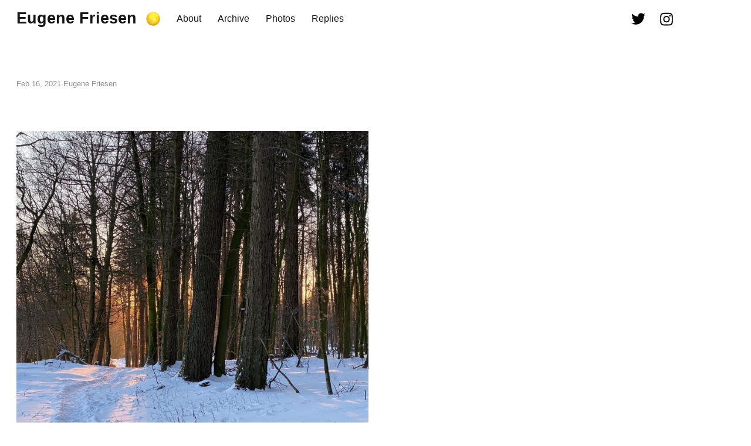

--- FILE ---
content_type: text/html; charset=utf-8
request_url: https://eugenefriesen.com/2021/02/16/142738.html
body_size: 6368
content:
<!DOCTYPE html>

































<html lang="en">
  <head>
  <meta charset="utf-8" />
  <meta http-equiv="X-UA-Compatible" content="IE=edge" />
  <meta name="viewport" content="width=device-width, initial-scale=1, shrink-to-fit=no" />

  
  <title> - Eugene Friesen</title>

  
  
  <meta name="description" content="" />
  <meta name="author" content="Eugene Friesen" />
  

  
  
  
  
  
  
  <link rel="preload stylesheet" as="style" href="https://eugenefriesen.com/app.min.css" />
  <link rel="stylesheet" href="/custom.css?1740774563">

  
  <link rel="preload stylesheet" as="style" href="https://eugenefriesen.com/an-old-hope.min.css" />
  
  <script
    defer
    src="https://eugenefriesen.com/highlight.min.js"
    onload="hljs.initHighlightingOnLoad();"
  ></script>
  

  
  <link rel="preload" as="image" href="https://eugenefriesen.com/theme.png" />

  
  <link rel="preload" as="image" href="https://eugenefriesen.com/twitter.svg" />
  
  <link rel="preload" as="image" href="https://eugenefriesen.com/github.svg" />
  
  <link rel="preload" as="image" href="https://eugenefriesen.com/instagram.svg" />
  
  <link rel="preload" as="image" href="https://eugenefriesen.com/microdotblog.svg" />
  
  <link rel="preload" as="image" href="https://eugenefriesen.com/mastodon.svg" />
  
  <link rel="preload" as="image" href="https://eugenefriesen.com/linkedin.svg" />
  
  <link rel="preload" as="image" href="https://eugenefriesen.com/buymeacoffee.svg" />
  

  
  
  <link rel="shortcut icon" href="https://micro.blog/sparselogic/favicon.png" type="image/x-icon" />
  <link rel="apple-touch-icon" href="https://micro.blog/sparselogic/favicon.png" type="image/x-icon" />

  
  <meta name="generator" content="Hugo 0.91.2" />

  
  

  
  
  
  
  
  
  
  
  
  <meta property="og:title" content="" />
<meta property="og:description" content="" />
<meta property="og:type" content="article" />
<meta property="og:url" content="https://eugenefriesen.com/2021/02/16/142738.html" /><meta property="og:image" content="https://cdn.uploads.micro.blog/91800/2022/b03a6c7dc4.jpg" /><meta property="article:section" content="2021" />
<meta property="article:published_time" content="2021-02-16T14:27:38-05:00" />
<meta property="article:modified_time" content="2021-02-16T14:27:38-05:00" />


  
  <meta itemprop="name" content="">
<meta itemprop="description" content=""><meta itemprop="datePublished" content="2021-02-16T14:27:38-05:00" />
<meta itemprop="dateModified" content="2021-02-16T14:27:38-05:00" />
<meta itemprop="wordCount" content="0"><meta itemprop="image" content="https://cdn.uploads.micro.blog/91800/2022/b03a6c7dc4.jpg">
<meta itemprop="keywords" content="" />
  
  <meta name="twitter:card" content="summary_large_image"/>
<meta name="twitter:image" content="https://cdn.uploads.micro.blog/91800/2022/b03a6c7dc4.jpg"/>

<meta name="twitter:title" content=""/>
<meta name="twitter:description" content=""/>

  
  
  
  <link rel="me" href="https://micro.blog/sparselogic" />




<link rel="authorization_endpoint" href="https://micro.blog/indieauth/auth" />
<link rel="token_endpoint" href="https://micro.blog/indieauth/token" />
<link rel="micropub" href="https://micro.blog/micropub" />
<link rel="microsub" href="https://micro.blog/microsub" />
<link rel="webmention" href="https://micro.blog/webmention" />
<link rel="subscribe" href="https://micro.blog/users/follow" />


	<link rel="stylesheet" href="/css/photos-grid.css?1741036234" />



</head>


  <body class="not-ready" data-menu="true">
    <header class="header">
  
  <p class="logo">
    <a class="site-name" href="https://eugenefriesen.com/">Eugene Friesen</a><a class="btn-dark"></a>
  </p>
  

  <script>
    let bodyClx = document.body.classList;
    let btnDark = document.querySelector('.btn-dark');
    let sysDark = window.matchMedia('(prefers-color-scheme: dark)');
    let darkVal = localStorage.getItem('dark');

    let setDark = (isDark) => {
      bodyClx[isDark ? 'add' : 'remove']('dark');
      localStorage.setItem('dark', isDark ? 'yes' : 'no');
    };

    setDark(darkVal ? darkVal === 'yes' : sysDark.matches);
    requestAnimationFrame(() => bodyClx.remove('not-ready'));

    btnDark.addEventListener('click', () => setDark(!bodyClx.contains('dark')));
    sysDark.addEventListener('change', (event) => setDark(event.matches));
  </script>

  
  
  
  
  
  <nav class="menu">
    
			
				<a class="" role="presentation" href="/about/">About</a>
			
		
			
				<a class="" role="presentation" href="/archive/">Archive</a>
			
		
			
				<a class="" role="presentation" href="/photos/">Photos</a>
			
		
			
				<a class="" role="presentation" href="/replies/">Replies</a>
			
		
  </nav>
  

  
  <nav class="social">
    
    
      
      <a
        class="twitter"
        style="--url: url(./twitter.svg)"
        
          href="https://twitter.com/sparselogic"
        
        target="_blank"
      ></a>
      
    
    
      
    
    
      
      <a
        class="instagram"
        style="--url: url(./instagram.svg)"
        
          href="https://instagram.com/sparselogic"
        
        target="_blank"
      ></a>
      
    
    
      
    
    
      
    
    
      
    
    
      
    
  </nav>
  
</header>


    <main class="main">

<article class="h-entry post-single">
  <header class="post-title">
    
    <p>
      <a class="u-url" href="https://eugenefriesen.com/2021/02/16/142738.html"><time class="dt-published">Feb 16, 2021</time></a>
      
      <span>Eugene Friesen</span>
      
    </p>
    
    <h1 class="p-name"></h1>
  </header>
  <section class="e-content post-content"><img src="https://cdn.uploads.micro.blog/91800/2022/b03a6c7dc4.jpg" width="600" height="600" alt="">
</section>

  
  

  
  
    
  

  
  
  
  <nav class="post-nav">
    
    <a class="prev" href="https://eugenefriesen.com/2021/02/18/094318.html"><span>←</span>
      <span>
        Previous
      </span>
    </a>
     
    <a class="next" href="https://eugenefriesen.com/2021/02/14/054611.html">
      <span>
        Next
      </span>
	    <span>→</span>
    </a>
    
  </nav>
  

  
  

  
  
</article>

</main>

    <footer class="footer">
  <p>&copy; 2025 <a href="https://eugenefriesen.com/">Eugene Friesen</a></p>
  <p>Powered by <a href="https://gohugo.io/" rel="noopener" target="_blank">Hugo️️</a>️</p>
  <p>Hosted by <a href="https://micro.blog/" rel="noopener" target="_blank">Micro.blog</a>
  </p>
</footer>

    

    
  </body>
</html>
